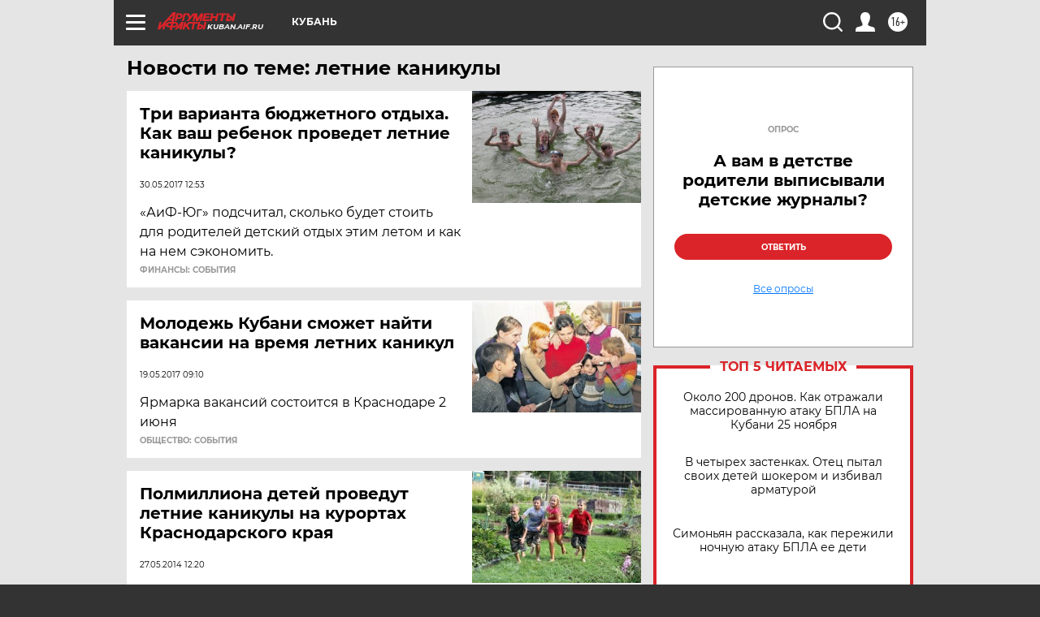

--- FILE ---
content_type: text/html
request_url: https://tns-counter.ru/nc01a**R%3Eundefined*aif_ru/ru/UTF-8/tmsec=aif_ru/637886598***
body_size: -72
content:
0F0D792869260192X1764098450:0F0D792869260192X1764098450

--- FILE ---
content_type: text/html; charset=utf-8
request_url: https://www.google.com/recaptcha/api2/anchor?ar=1&k=6LfjZjMUAAAAAI_S59f4czYi0DyStjWAunNaiRA8&co=aHR0cHM6Ly9rdWJhbi5haWYucnU6NDQz&hl=en&v=TkacYOdEJbdB_JjX802TMer9&theme=light&size=normal&anchor-ms=20000&execute-ms=15000&cb=pe4a9broiksd
body_size: 46127
content:
<!DOCTYPE HTML><html dir="ltr" lang="en"><head><meta http-equiv="Content-Type" content="text/html; charset=UTF-8">
<meta http-equiv="X-UA-Compatible" content="IE=edge">
<title>reCAPTCHA</title>
<style type="text/css">
/* cyrillic-ext */
@font-face {
  font-family: 'Roboto';
  font-style: normal;
  font-weight: 400;
  src: url(//fonts.gstatic.com/s/roboto/v18/KFOmCnqEu92Fr1Mu72xKKTU1Kvnz.woff2) format('woff2');
  unicode-range: U+0460-052F, U+1C80-1C8A, U+20B4, U+2DE0-2DFF, U+A640-A69F, U+FE2E-FE2F;
}
/* cyrillic */
@font-face {
  font-family: 'Roboto';
  font-style: normal;
  font-weight: 400;
  src: url(//fonts.gstatic.com/s/roboto/v18/KFOmCnqEu92Fr1Mu5mxKKTU1Kvnz.woff2) format('woff2');
  unicode-range: U+0301, U+0400-045F, U+0490-0491, U+04B0-04B1, U+2116;
}
/* greek-ext */
@font-face {
  font-family: 'Roboto';
  font-style: normal;
  font-weight: 400;
  src: url(//fonts.gstatic.com/s/roboto/v18/KFOmCnqEu92Fr1Mu7mxKKTU1Kvnz.woff2) format('woff2');
  unicode-range: U+1F00-1FFF;
}
/* greek */
@font-face {
  font-family: 'Roboto';
  font-style: normal;
  font-weight: 400;
  src: url(//fonts.gstatic.com/s/roboto/v18/KFOmCnqEu92Fr1Mu4WxKKTU1Kvnz.woff2) format('woff2');
  unicode-range: U+0370-0377, U+037A-037F, U+0384-038A, U+038C, U+038E-03A1, U+03A3-03FF;
}
/* vietnamese */
@font-face {
  font-family: 'Roboto';
  font-style: normal;
  font-weight: 400;
  src: url(//fonts.gstatic.com/s/roboto/v18/KFOmCnqEu92Fr1Mu7WxKKTU1Kvnz.woff2) format('woff2');
  unicode-range: U+0102-0103, U+0110-0111, U+0128-0129, U+0168-0169, U+01A0-01A1, U+01AF-01B0, U+0300-0301, U+0303-0304, U+0308-0309, U+0323, U+0329, U+1EA0-1EF9, U+20AB;
}
/* latin-ext */
@font-face {
  font-family: 'Roboto';
  font-style: normal;
  font-weight: 400;
  src: url(//fonts.gstatic.com/s/roboto/v18/KFOmCnqEu92Fr1Mu7GxKKTU1Kvnz.woff2) format('woff2');
  unicode-range: U+0100-02BA, U+02BD-02C5, U+02C7-02CC, U+02CE-02D7, U+02DD-02FF, U+0304, U+0308, U+0329, U+1D00-1DBF, U+1E00-1E9F, U+1EF2-1EFF, U+2020, U+20A0-20AB, U+20AD-20C0, U+2113, U+2C60-2C7F, U+A720-A7FF;
}
/* latin */
@font-face {
  font-family: 'Roboto';
  font-style: normal;
  font-weight: 400;
  src: url(//fonts.gstatic.com/s/roboto/v18/KFOmCnqEu92Fr1Mu4mxKKTU1Kg.woff2) format('woff2');
  unicode-range: U+0000-00FF, U+0131, U+0152-0153, U+02BB-02BC, U+02C6, U+02DA, U+02DC, U+0304, U+0308, U+0329, U+2000-206F, U+20AC, U+2122, U+2191, U+2193, U+2212, U+2215, U+FEFF, U+FFFD;
}
/* cyrillic-ext */
@font-face {
  font-family: 'Roboto';
  font-style: normal;
  font-weight: 500;
  src: url(//fonts.gstatic.com/s/roboto/v18/KFOlCnqEu92Fr1MmEU9fCRc4AMP6lbBP.woff2) format('woff2');
  unicode-range: U+0460-052F, U+1C80-1C8A, U+20B4, U+2DE0-2DFF, U+A640-A69F, U+FE2E-FE2F;
}
/* cyrillic */
@font-face {
  font-family: 'Roboto';
  font-style: normal;
  font-weight: 500;
  src: url(//fonts.gstatic.com/s/roboto/v18/KFOlCnqEu92Fr1MmEU9fABc4AMP6lbBP.woff2) format('woff2');
  unicode-range: U+0301, U+0400-045F, U+0490-0491, U+04B0-04B1, U+2116;
}
/* greek-ext */
@font-face {
  font-family: 'Roboto';
  font-style: normal;
  font-weight: 500;
  src: url(//fonts.gstatic.com/s/roboto/v18/KFOlCnqEu92Fr1MmEU9fCBc4AMP6lbBP.woff2) format('woff2');
  unicode-range: U+1F00-1FFF;
}
/* greek */
@font-face {
  font-family: 'Roboto';
  font-style: normal;
  font-weight: 500;
  src: url(//fonts.gstatic.com/s/roboto/v18/KFOlCnqEu92Fr1MmEU9fBxc4AMP6lbBP.woff2) format('woff2');
  unicode-range: U+0370-0377, U+037A-037F, U+0384-038A, U+038C, U+038E-03A1, U+03A3-03FF;
}
/* vietnamese */
@font-face {
  font-family: 'Roboto';
  font-style: normal;
  font-weight: 500;
  src: url(//fonts.gstatic.com/s/roboto/v18/KFOlCnqEu92Fr1MmEU9fCxc4AMP6lbBP.woff2) format('woff2');
  unicode-range: U+0102-0103, U+0110-0111, U+0128-0129, U+0168-0169, U+01A0-01A1, U+01AF-01B0, U+0300-0301, U+0303-0304, U+0308-0309, U+0323, U+0329, U+1EA0-1EF9, U+20AB;
}
/* latin-ext */
@font-face {
  font-family: 'Roboto';
  font-style: normal;
  font-weight: 500;
  src: url(//fonts.gstatic.com/s/roboto/v18/KFOlCnqEu92Fr1MmEU9fChc4AMP6lbBP.woff2) format('woff2');
  unicode-range: U+0100-02BA, U+02BD-02C5, U+02C7-02CC, U+02CE-02D7, U+02DD-02FF, U+0304, U+0308, U+0329, U+1D00-1DBF, U+1E00-1E9F, U+1EF2-1EFF, U+2020, U+20A0-20AB, U+20AD-20C0, U+2113, U+2C60-2C7F, U+A720-A7FF;
}
/* latin */
@font-face {
  font-family: 'Roboto';
  font-style: normal;
  font-weight: 500;
  src: url(//fonts.gstatic.com/s/roboto/v18/KFOlCnqEu92Fr1MmEU9fBBc4AMP6lQ.woff2) format('woff2');
  unicode-range: U+0000-00FF, U+0131, U+0152-0153, U+02BB-02BC, U+02C6, U+02DA, U+02DC, U+0304, U+0308, U+0329, U+2000-206F, U+20AC, U+2122, U+2191, U+2193, U+2212, U+2215, U+FEFF, U+FFFD;
}
/* cyrillic-ext */
@font-face {
  font-family: 'Roboto';
  font-style: normal;
  font-weight: 900;
  src: url(//fonts.gstatic.com/s/roboto/v18/KFOlCnqEu92Fr1MmYUtfCRc4AMP6lbBP.woff2) format('woff2');
  unicode-range: U+0460-052F, U+1C80-1C8A, U+20B4, U+2DE0-2DFF, U+A640-A69F, U+FE2E-FE2F;
}
/* cyrillic */
@font-face {
  font-family: 'Roboto';
  font-style: normal;
  font-weight: 900;
  src: url(//fonts.gstatic.com/s/roboto/v18/KFOlCnqEu92Fr1MmYUtfABc4AMP6lbBP.woff2) format('woff2');
  unicode-range: U+0301, U+0400-045F, U+0490-0491, U+04B0-04B1, U+2116;
}
/* greek-ext */
@font-face {
  font-family: 'Roboto';
  font-style: normal;
  font-weight: 900;
  src: url(//fonts.gstatic.com/s/roboto/v18/KFOlCnqEu92Fr1MmYUtfCBc4AMP6lbBP.woff2) format('woff2');
  unicode-range: U+1F00-1FFF;
}
/* greek */
@font-face {
  font-family: 'Roboto';
  font-style: normal;
  font-weight: 900;
  src: url(//fonts.gstatic.com/s/roboto/v18/KFOlCnqEu92Fr1MmYUtfBxc4AMP6lbBP.woff2) format('woff2');
  unicode-range: U+0370-0377, U+037A-037F, U+0384-038A, U+038C, U+038E-03A1, U+03A3-03FF;
}
/* vietnamese */
@font-face {
  font-family: 'Roboto';
  font-style: normal;
  font-weight: 900;
  src: url(//fonts.gstatic.com/s/roboto/v18/KFOlCnqEu92Fr1MmYUtfCxc4AMP6lbBP.woff2) format('woff2');
  unicode-range: U+0102-0103, U+0110-0111, U+0128-0129, U+0168-0169, U+01A0-01A1, U+01AF-01B0, U+0300-0301, U+0303-0304, U+0308-0309, U+0323, U+0329, U+1EA0-1EF9, U+20AB;
}
/* latin-ext */
@font-face {
  font-family: 'Roboto';
  font-style: normal;
  font-weight: 900;
  src: url(//fonts.gstatic.com/s/roboto/v18/KFOlCnqEu92Fr1MmYUtfChc4AMP6lbBP.woff2) format('woff2');
  unicode-range: U+0100-02BA, U+02BD-02C5, U+02C7-02CC, U+02CE-02D7, U+02DD-02FF, U+0304, U+0308, U+0329, U+1D00-1DBF, U+1E00-1E9F, U+1EF2-1EFF, U+2020, U+20A0-20AB, U+20AD-20C0, U+2113, U+2C60-2C7F, U+A720-A7FF;
}
/* latin */
@font-face {
  font-family: 'Roboto';
  font-style: normal;
  font-weight: 900;
  src: url(//fonts.gstatic.com/s/roboto/v18/KFOlCnqEu92Fr1MmYUtfBBc4AMP6lQ.woff2) format('woff2');
  unicode-range: U+0000-00FF, U+0131, U+0152-0153, U+02BB-02BC, U+02C6, U+02DA, U+02DC, U+0304, U+0308, U+0329, U+2000-206F, U+20AC, U+2122, U+2191, U+2193, U+2212, U+2215, U+FEFF, U+FFFD;
}

</style>
<link rel="stylesheet" type="text/css" href="https://www.gstatic.com/recaptcha/releases/TkacYOdEJbdB_JjX802TMer9/styles__ltr.css">
<script nonce="KYFtTdQ51OmXcK6b1px1ZA" type="text/javascript">window['__recaptcha_api'] = 'https://www.google.com/recaptcha/api2/';</script>
<script type="text/javascript" src="https://www.gstatic.com/recaptcha/releases/TkacYOdEJbdB_JjX802TMer9/recaptcha__en.js" nonce="KYFtTdQ51OmXcK6b1px1ZA">
      
    </script></head>
<body><div id="rc-anchor-alert" class="rc-anchor-alert"></div>
<input type="hidden" id="recaptcha-token" value="[base64]">
<script type="text/javascript" nonce="KYFtTdQ51OmXcK6b1px1ZA">
      recaptcha.anchor.Main.init("[\x22ainput\x22,[\x22bgdata\x22,\x22\x22,\[base64]/MjU1OmY/[base64]/[base64]/[base64]/[base64]/bmV3IGdbUF0oelswXSk6ST09Mj9uZXcgZ1tQXSh6WzBdLHpbMV0pOkk9PTM/bmV3IGdbUF0oelswXSx6WzFdLHpbMl0pOkk9PTQ/[base64]/[base64]/[base64]/[base64]/[base64]/[base64]/[base64]\\u003d\x22,\[base64]\\u003d\\u003d\x22,\[base64]/DmcK+w4g/[base64]/Ct2NHcHlXQMOeHVl6VEbDs37Cv8OEwoTClcOWOGXCi0HCmQMiXxnCpsOMw7llw4FBwr56wq5qYCjCmmbDnsOnY8ONKcKOeyApwr3CimkHw6fCgGrCrsOhdcO4bSHCtMOBwr7DtMKMw4oBw6/CtsOSwrHCjFh/wrhHDWrDg8Kxw4rCr8KQejMYNxEmwqkpa8KnwpNMGMODwqrDocOawrzDmMKjw6Bzw67DtsOEw45xwrtlwo7CkwAsbcK/[base64]/CsK4JFTDnMKNVSkofMOIZThvwrLCjGsjw7NBDyrDtsKawqbDmcOzwrjDh8OfWcO/w7TCnMKuYcOqw7nDiMKuwp3Ds3xHD8OJwrjDicO9w7EUJyQrRcO5w7jDvgRaw7t5w5vDmG52wqzCh0fCn8O1w4/Dp8O3wqrCocKdUcOmC8KSc8OBw5V4wpFAw4JNw6/DjMKDw4EgVsKAe0XChXXCjBHDvMK3wojCp2/DpsOyKjRGTBHCiwfDusKjLsKQeVHCg8KiCy8jdsOBdnPDusKrMMKAw51eV1Qrw43CvsKEwpXDhCkIwo/Dk8KTG8KRBcO0YzzDtFVEdBzDrFPCsBvDmCU/wrFrMMKRwo9FH8Omc8KaL8OSwphMDR3Dt8KAw75NDMO9wopDwozDpiBFw6/DlQFuR1FyIyXCjcKZw4VzwpfDmMOVw7FSwp7CtHIBw7Imd8KOf8ObasKaw43CusK8KELCo0s1wrsuw6AwwrACw4t/BsOewpPComUqNsOHWGTDlcKkd2DDkWdbeGjDmjTDnErDlsK1woBvwqJpbRLDnj9LwqLCrsKbwrxgYsKrPhjDlmPDksKgw7gQa8O/w5t+QsOowoXCssKow7vDj8Kwwo1yw7wpQMKPwq4Pwr/Cvj93BcKTw4jCtTpkwpnDm8OGXCdrw6I+wpTCosKwwokzJMKqwqg+woXDrsO2JMKOHMOVw7IJXSjCi8O7woxgeAzCnHPCgTRNwpnCkmNvw5LCmcOVaMKPVTIBwpzDssKtL2zDosKjL0bDjkrDsjnDpxApUMO/Q8KCXsOTw7M4w78/wrPCnMKlwrfCtWnCkcOJwrJPw47Dt1/Dg2JyNQo6NzvChMKwwrQCAMOdwqNbwqovwqQtacO9w43CgcOxSBhyIsKKwrZaw5LCqwgfLMOnZm/Ch8O1FMKpf8O+w7Zlw49qfsOzIcKfPcOow4PDhcKJw7fCnsOyORzCpMOVwrYuw6zDjlFwwpt8wpnDsjc4wr/Cn2JBwqbDu8K7JyoPPMKXw4RFGXHDgXvDssKJwps9wr/[base64]/[base64]/[base64]/eMObMsOvw75kw6FWVsOyAjQKw488KDDCm8Ktwrt0OcOowozDv19faMOBw7fDpMOZw5TCmUtYeMKqE8KKwok2IFI/w4QewqTDpsKDwp4zSyvCry3DrMKgw5MowpFcwr7CtRFWA8KtXxR3w5zClVTDo8OCwrRnwpDCncOGL2p0YsKfwqPDu8K8M8OAw5x+w4Ynw6pENsOsw4zDnsOQw4vCvMOXwqcgFcOCMGjDhzlpwr8ww6NLAcKGOSV1OQ3CssKVQRtVB0QkwpAewp/[base64]/DosKTNn7DownDhMOTwrvCncK7Nk1EZMKLUMODw7N8w5VkCls8BB9awonCo1rCkMKMeV/DqVbChXArVlnDvDUXJ8ONYsOXPD3CsBHDnMKpwrorw6I0WRHCsMK/[base64]/DvMOuasOKw6fClA5vw7kTPcKRNTByNcOKw5InwofDnGFfNMKBHk9Pw7PDscK6woPDtsKkwoPCq8KPw70xMsKMwqZbwofCgMKMNkFew57DocKRwo/CpsKjWcKvw4MOJHpnw4ZRwopTPXFyw795MsOWwpZWKjjDpRshWF7Cg8KLw6bDqsOqw55vaEbDuCXCgCbDvMO/cDLCkirCo8K5w7NuwqrDisOOdsKCwrEXMSNWwqvDl8KjVBY2IcO3csOzJV/CjsO7wp9nTcOBGS1Rw7/CrsOuEMOXw7fCsXjCi14Dbzc9XlTDlcOfw5TCgQUeP8OSD8OawrPDpMOdHMKrw74rJ8KSwr8nwrkWwq/DvcKsV8KnwovDocOsI8ONwpXCmsOww53DiBDDhQNIwq5CAcKMw4bClsKtTcOjw57Dh8KhNDwlw6HDqcKPEsKpZMOWwo8MUsK6GcKQw4tgfMKYXCgFwpjCksKYCT90KMO3worDtA99WS3DmMOsF8OTSkcCQUjDnMKpBSRTYUdsDcKzRkXDp8OiUMOCD8Ocwr7CgMOHdD/[base64]/CssOqwqHCpg5hXgBlaHvClMOfURsSwptaccKQw5tLeMOkL8KWw4zDuTzDn8Otw53CrkZZwqfDuD/CvMKQSMKNw5HCpjtmw7VjM8Ogw6lgDVfCjU5YYcOmw4vDqcO2w6jDs19EwogNeA7Duy3DqXHDvsOwSj0fw4bDtMOBw6fDmMK7wpTCssOqAxnCg8KMw5jDsl0LwqHCq0bDm8OiZ8K7wrfClsKMWxrDtU/CicOjDcK4wo7CjUhVwq3CtcObw4lVAcOUQn/DrMOnMlVmw5DCkj1GWsOMwrJYbsKswqZYwpEyw7UcwrM/c8Khw6HCmcKKwpnDhMKpDG7Dt0DDvUnCkVFhwq/CuREITMKmw79ET8KKE3gnKHpiIcO8wpTDpsOmw7TCk8KAEMOZD0UTGcK+Sk0CwovDuMOaw6nCgMOZw5Faw5V/M8KCwo3Duj/ClVcow5l8w79jwp3Cg34GDGprwqFbw67CrcKRZFNiUMOVw4IcMG9bwolVw4IXL3kzwpzCuHfDg1M0UcKpNifCtMOLaVheGBrDosO6wo7CgCoMe8OMw4HCgh1+CnfDpSTDrV8bwpNlCsK8w4/Cj8OKF3wqw7LCtTfDkQZ0wol/woXCn04rTT4xwpfCmMKTCsKMCzfCl03Dm8KlwpLDk1FLVcKmNlnDpD/[base64]/CrS/[base64]/DjwbDlgM7OMObdsOZworCi8OtwqDDrAvDlMK2XMKoJF3Do8OLwodWGULDmRDDscOPbwVpw5lIw6ZIw5UUw6/Co8KrccOpw6rDusOCVBJqwqsPw5cgQMOqLVpjwrB2wrPCsMOtfFZYMcOewqvCr8OswobCuz0WLMOvDcKwfwAOV33CnV0Zw6vDoMOiwrjCn8OCwpLDm8K3w6Q6wpHDrw8rwqM9NS5IRsK5w6PDsQrCvS3CpwF9wr/Cp8OxE1jCi3lAMXfDq3zCl2lYwqcww4DDjcK4w4TDslPDv8K5w7PCqMKuw4p2L8OaIcOFERtWGH8iZcK9w5RiwrRnwoIAw4gHw69Bw5gqw6rDnMO+KitFwrU3Ph/DnsOIFcOIw5XCrcKmGcOPFD7DjhHDkMK9YSrCmcK9wp/[base64]/RMK0w4nDrsKiw4g8w7vClcKOdCTCrmPChX/CkxBsw4fDlBMNdGlUHsOPPcKkwoTDkcKKAcOlwrAWMsO8woLDkMKXwpTDn8K+wp/DsALCghbCr1puInbDmyzDhxfCusOicsK1dRV8IF/Cl8KLO2vCs8K9w4zDuMOdWToDwrnDihbDvsKjw6pUw7ofIMKqF8KyQ8KfORXDvELCmcO0PEtMw6lxw7lVwpvDuQpnYUxtGsO0w6hFayHCm8OBXMKTMcKqw7tMw4PDsx3ChGjCrQfDlsKMPsK8DSluRzAZc8KxNcKjL8OTZTcHw6HCqCzDl8OGDcKjwq/Cl8OVwoRjTMO5wqPCvhvCqsKJwobCqgtvw4hNw7XCocKdw4nClXrDnjskw6jCqMKqw6NfwpPDrQlNwrjCkU4aM8OzE8K0wpREw4c1w4vCvsO0Qw96w5UMw6rCr2rCg2bCr0/CgGQIw6MhX8K2YTzDoBo8Jk8OdsKiwqTCtCg3w6nDrsOtw7PDintTZl0ow63CsUDDoX18H0B7HcOEwrgaLcOKw5nDpAcuHMKKwrPCocKEQMOTIcOjw5ZcdcOGWwsMZMOHw5fCocKzwotLw5oPQV7CpwzDvsKTw6TDg8OOLzlZYGAdPVDDhm/CqhHDlAZwwpnClyPClgXCkMK/w5Uvw4UzdUprBsO8w4vClS02woXCjhRgwo3DoEVYw4FVw5dXw49dwozDoMORfcOsw4xSOntHw4nDqkTCjcKJfWVHwqfCmhocEsKbKgsVNjJNFMO5wr3DisKIUMKbwpvDnULDtQLCi3U0w43CgH/DizfDuMKNZ0h5woPDnTbDryrCjcKqahI5f8K0w7IKCBvDiMKNw6vChMKSU8OxwrUcWy4nZgfCoDPCvMOkJ8KfaD/CvWJPasKiwr9ow45bwofCpsOlwrXCv8KEJcOwfhLDn8OmwrbCoFVBwpk1RMKDw6tRGsORP03Dkn7Cpy0bI8KQczjDgsKawq/ChxvDoyDCucKNeG5hwrrDhSTCrXLCgRJQNsKqaMO6fkDDk8OCwoLDg8K9OybCjm05O8OXSMOpw5Ftw5rCpcOwCsK3w4HClSfCnADCj24BcMKdVDYxw47Cmh1RasO5wrrDlEHDsj1Mwoh1wqNgU0/CsmzDhnDDvBXDt3TDkyHChsObwqAyw6pWw7/CtkNXw7tRworCtH7DusKkw5HDm8OfQcO8wr4/PhxxwpbCqMOYw5EVw43CscKQGTnDjhLDoAzDm8KmNMO9w4g2w4Z0w6cuw7NBw75Iw6DCosKyLsO8wo/DjMOnbMKsZcO4KMKmV8Kkw6zClX1Jw7sSwpMIwrnDoELDrULCnQDDpmjDgw7CmS9Yc1o/[base64]/[base64]/CjgTDqUjDvRVTNsOHwpJcw64GDsOGworDq8KaTW7CoSEzaljCssODEMOowrPDvyfCo1E8QMKnw7hDw7FLNzA/w4nDh8KKUcO/bcKowo5VwqfDvW3DosKuIxDDmwHCscOgw6huP2XDnkNbwqI2w6s1EUjDh8OAw4lLC17CpcKnSAjDnEkXwrrCpS/[base64]/[base64]/Dlm8mJBhUw6pOw5cYw4PDlRgHTz5Vd2bCmMKhwphYSWUNMcOCwqbDlj3DqsOlPG3DoQ5XEjcOwrzCiyINwqE0T3LCoMOZwr3CohvCjh3CkQIAw6LDuMOIw7EXw4tOZmfCmMKjw4LDscO/dsOIHMODw55Ow4o9TgTDl8KBwoDCiCpIfHfCvsOtVMKrw7tOwqrCp05iIsO/FMKMSEvCrXcZKEnDpHbDmMOVwoc/[base64]/DhsO2NFB0w47Ds8O2dcKWwrPDmzjCk2MQWsO7wovDrMONI8KQwocOwoYaFWvDtcKZN0xxPT/CjF/CjsKaw5rCnMOow4XCssO3ccOFwqvDvEfDkA/DgGpCwqvDq8Koc8K6DcOPK0Ifwrtpwqs+Rh7DghZGw7/CijHDhW13woDDiA/DpkNpw4HDrGJcwqwQw6rCvQvCvCE3w5XCmH1eKXFrXWrDhicFF8OqVGjCisOhRsOawpN+E8OuwqfCgMOEw4rCqxTCgyk/MiNIEncvwrjCvztBCCHCu3BBwoPCksOmw4gwEsOjwqTDjUYhM8K1HjbCt2DCm04WwobClMK/by1Hw4bDkjDCvsORYMKsw5sIwqAkw5YcdMO0HMK/w6fDi8KTEA1aw5fDhcKCw44cb8OHw5jCkAPDmMOpw6QVw6nDocKQwrfCmcKDw4zDn8Ktw7hXw4jDk8OYYH4ZbsK5wqHDgsOVw5YTGzAzwqdaGG3CuCLDhsOJw5LCscKLeMKkUC/[base64]/[base64]/DmlnCkFwJw4XDn8KSE8KSwqpVSTx/woPCh8O6N3PCsGBSwoZGw6dkbcKVUWQVYMKcHlrDjilbwrECwo3DosKrfMKbJcKmw7t0w7XCi8OhYMKuScKLTMK7MhoYwpnCvcKsLx3CmWvDu8KcYXIoWhA+KC/[base64]/DgDpBwrxkwo19IFt4wofCkcKuEcOyWk3ChnMGwq3DlsOsw5TDinhAw4/[base64]/Co8OfDnDDpgfDsw/DjHHCt0/Ch3/Cty/Dr8KYEsKQZcKqJMKtB2vCq3Uaw63CkEx1HWkZBjrDoVvDtgHCg8KZZnpMwoMvwq1Bw4LCv8OCUF9Lw5fDvsKbw6HDgcKRw6rCjsOJc03CtQc8MMOGwr3DgE8lwop/WjbCsAF0wqXCicKIQUrCrcO4XMKDw6nDlTBLKMKZwonDugpIHMOFwpc1w4tNw7TDnyHDgQYESMO3w54mw7cYw6g9YcOrSBPDmMK3wocsTsK0fMKtKV3CqcK3IQU/wroxw4zCs8OKVjTCsMOkTcOtfsO5Y8OtCcKJNsOewojCtgVDwo1vesO2E8Olw69Ew5hiV8OVf8KNIcOZFcKGw5AHIlrCt13Cr8OVwqnDssOITsKnw7jDicKsw7BhMMKeIsO+w7QrwrtrwpJlwqh/w5LDhMOcw7fDqGgiasKKI8KZw6NCw5LChsK5wpY1Rj8bw4zDtUNvJS7CmUMmMMKbw6sTwrrCqy1rwobDjCXCjsOSwr7CpcOjwpfCpMKpwqRJXcKDCzvCq8ORNcKkU8K6wpA/[base64]/w5DCh2bChMOBwrQRwoYRwqJsdMObw4h6wpjCvCdVRm3DhcOYw6QCYh4fw4bDhUzCm8K5woYpw7/Dsj7Dow96e33DmE/[base64]/[base64]/[base64]/[base64]/[base64]/woTDvMOiwrN+OsKfwol6VcO6w408w6MdIBUDwovDk8OJwqPCgMO9ZsObw45OwpDDmsOtw6pEw5k4w7XDmFRLMD3DlsOFAsKVwp5nFcOLVMOpPSrDiMK3bkkswqTDj8KmY8O9TX3DmS/DsMKRS8KkQcKWVMOSw40tw6PDiVxQw584VMOJw6XDi8OvVVY8w4rCtMO6fMKKUH06wpd3ScOAwo5RBsKGGsO9wpQiw4/Cq3kgA8K0A8KkNBrDkcOSQcKKw53CiBc3HmFFHmQKGSsYwrzDlgMgcMOhw7PDucOww4rDhMOQbcOPwrvDj8OJwoPDu1dvKsOKLTrClsOKw7A+wrnDmcO2FcKuXDHDlyfCmWxTw4PCiMKgw75UPnwUJsOlEH3CscOgwozDpnlPV8ORST7DsndYw63CuMK3bDbDiVt3w6/Diy/CtChRI3XCrjk+Fx0nY8KTw7fDsDzDjsOUeDgfw6BJwpHCvg8uM8KbIiTDlnYDw7XCiAoCQcKMwoLCmSxBLQbCk8KyCz8VOBbCm29RwqNew6M1fHtnw6A8KsOnc8K9ISkTE31/[base64]/Ct8KwEhJOR1AOXRNPw7wKw55KwqfCg8OvwrRow5nDnV3ChWXDqx4dLcKPOBt5BMKIDsKTwo3Dq8KZcVJHw7jDpcKewrNLw7LDs8KjT2DCosKWbwTCnGQ+wqY7HsKjY2hBw7glw4kbwrDDsijCjgt3w6rDgMKDw4gMesOuwo/DvsK2wr/[base64]/ZVx1akzDiMO+w6M7w6LDqy7DoyUZX3lTw4Jowp/[base64]/[base64]/[base64]/CvXInWMOSwrZXwpzDr3tYw4bCqw8tWsOvBcOMPMKrKcKATGbDjHJZw5vCt2fDhCNqVcKXw5owwpbDm8O9csO+IVTDn8OEb8OGUMKIw6fDisO/[base64]/[base64]/CscO/w7zCjnHCnsKzQsKswrTDqsK9WMOgw7TCgGnDn8KULVfDuyMPesOnwoDCmsKgKzBkw6VcwqIRGGE5TcOOwoDDucKewrLCq07CnsO2wo5uOzjCpMKHZ8KDwoTDqikSwq7DlMONwoUvJsO6wodLV8ObOyXDuMOXIgHDsX/[base64]/[base64]/CmMKOHMKAw5FQwonDnHbDjBNow4TDsSjClg7DosO1IMO0bsOzJSRKwoFNwpgOwrrDt0tjMQY7wpRzNcK9IDlZwoPDpEFfGnPCgsO9TsO6wptZw67CmMOlaMO9w5HDssKQQSLDlsKKbMOEw7TDtH5iwqkow57DgsKYSnMPwq/DjTUIw5vDrWnDnGV6eFjCkMORw6jCkyx7w67DtMKvcG9Dw6TDhiwLwpbDoggsw7nDhMKWNMKUwpd8w6kqAsOGZSHDmsKabcOKPiLDn3VnNUxKZ3LDsmBwL0vDoMObPWQHw4dnwpcrBHccAsOuwrjCiF3Cn8OxTDXCjcKPeVs4wpQRwr5EFMKUUMO+w7Mxw53CqsO/w7JYwqhWwp8bHD7Dg3HCp8KvBkNxw7LCiBjCgcKBwrAXLcKLw6TChn81VsKxDXDDucO1fcOQw54kw5l7w69Uw54IHcOTQj01woZpw5/CmsKTT1N2w4/[base64]/CtyYvWsOrwrbCq13DtyPCscKtw63DoSnCjB7Cg8Ksw5vCosK/bcOQw7h+CTpdfyvCrAPCo3RDwpDCucOqbV8gNMOSw5HCoGbCnTVgwpjDomwtaMKSEE/CtSzClMKXE8KceC/[base64]/DkcOlw7PCmBRUw4fDhcKUw7RdVlk2wrvDjzDCoHxYw6TDl1zDqjRFwpbDvg3CkXlTw6bCvnXDt8OpMcO5WMOhw7TDqjPChMKMLsOISi1XwqjDoEbCu8KCwozCh8KdU8OFwqjDm1tXSsKuw4vCq8OcVcKIw4nDsMKYE8Kjw6pfwqN2MT0/[base64]/CtMOAw7zCvcK2QsO7KTDCoT/[base64]/CMOXwrHDqcOKwq8rBEopZ8KYw4tvB8KJBQvDpWDDrV9JVsODw4TDpnIKaUEowrfDnlsgwrXDg30zTiYIIMO/BDJ5w7XDtmrClMKpJMKVw4HDgjpKwoBsaytzUCTDu8Ofw59AwoPDt8OpEW5mN8KqaAbCoU7DsMKAYUJ1L23ChcKxNh1wZRoPw704w4/DlybDiMO1JsOiQGXCq8OAOA/Dj8KuOTYLwofCsVrDhsOgw7TDosKvw5EXw6zDucKMYDvDgwvDmyYfw5wswqDCm29Iw5LCij/DiDpGw43CiikYKsOYw5/CkSrDuT9Dwr4Rw6fCtcKOw6hmE3pBcMKcKsKcBcKPwpdZw6XCicKRw58VAh5ALMKRHCpTO346wq/DmynCvCJKdC1iw4zCnRpow7zCn1Qew6XDmnrDhsKNPsKcH1EQw73DksK8wqbCksOCw6PDoMKzwrfDncKAwrrCkWPDoFYjwpJHwpXDiE3DgsKzGFYzbxQqw6VQCndlwq4OI8OlZTlVWw/CnMKew6bDjsK3wpRyw45SwrFjOmDClGHCrsKreRBYwp59ccOHVMKCwoAeYsK+w5cew78gXGIyw4czwo4decOZcVrCsivCrnJuw4rDssK1wrXCqcK2w4nDqifCuzrDmcKeQsKMw4bCmMKpR8K2w7fCsSZewq0xG8KPw5MQwp1GwqbCisKRFcKEwr1KwpQpYm/[base64]/DicOxwrjDssOSdQY0w48+AcOvCEXDssKzw6pkw7jCk8ObI8OewonDsFgcworCqcO3w7xCJxZgwrvDr8KlclxjRXLDmcONwpDCkCtxKcKowrrDncOiw7LChcKFMQrDn3bDqMOBPMODw7lEX1g5STnDqFxjwp/DqGtiUMOHwpDCocO+az8TwoZ7woHDtwbDpHYLwrMPRcOIAjpTw63DrH/CvRNYfUzCkTg/U8KgEMOvwp/Cn2M6wqFca8OOw4DDrsKzKMKZw7HDksKnw55Jw5UlScKMwo/[base64]/DksO7eMK/YQ/CuytHw7Vqwp7CrAIuP8KSEiA3wrMvQcKuwrHDsGLCvkLDniDCpcKIwrnDtsKRR8O1TFkkw7AXfmt5dMKgU3vCscOYAMOpwpFCAnjCiGIjY1DCh8OQwrIhRMOOZi5SwrB3wrIkwpVCw7jCuWfCo8O/[base64]/BlYeD8K0TcOLw7IHw5d7w5cLesORNsKoE8KzW13CiGlfw65sworCqcKNST8UcMKhwrFrLVPDsi3CvTrDl2NYJH/DryEpRsOhGcKPbgjCgcKDwqXDgXTDv8OvwqdiSjB5wqdaw4bCuUQew6rDuXIrf2fDnMK7MGdew5Rnw6QIw43CjlF7wojDksO6LRQ3MCZTw7sYwp/[base64]/w68gw5I4Hghgwo4ywrJXVivDhQNBYcOXSMO9X8KDw5wfw7Y6w47Dokd3VkrDh1kVwrFsDDtYO8KBw67DjDYXeGTCmkDCu8KBIsOrw7DDvcOXYTAsFCFQLQrDi3HCg3rDjR0Dw7dyw5JUwpN8UEIdJ8K/OjB7w6piDQzCk8KlLUbCtsKaYsKKN8KEwqzCucOhw5A6w6UQwqkodsK1UsKGw63DqMOOwrc5HcKlw71OwqDCpsOTPsOswohxwrsWUi1nBh0nw4fCssKcf8KMw7Quw6DDr8KuFMOXw5TCuTfCtx/DtzEUwo4zZsOHwpLDvMK3w6nDnTDDlTgEM8Kocxtrw5PDl8KdP8Oyw4pkwqFywqXDvyXDhsOlDcKPZX5gw7Vaw5khFHk2wr8kwqbCmjIcw6hyYcOhwozDi8O4wrBrQsOBTgJtwqstf8O+w4vDkiTDmEk6FSVMwrg5wp/CuMK6w6nDi8KYw77Dt8KnZcO3wrDDkEEcMMK8acKkwrR+w5XCv8OOWgLDg8OXGjPCr8OrXMOmFhhzw6PClg7Di1jDgcKfw5vDjcK/fF5hP8Omw7BeGn9qwo/[base64]/FMK2w5DChsOxDMOqw45oXcOuUWTCgyATw64VWcO6fsK5dVRdwrtXPsOqDDPDvcKXJEnDusKtVsKkXU3CjEcsESfChSrCqXpGDMOpfmlbw7jDnxfCkcOIwq4bw5k5wr7DncOyw6RbcmTDjMOMwqzDq0/DrMKrW8KrwqrDiljCtGzDn8OKw7/[base64]/DnRl7w7l3AMO/McOQXXVSR8KbwprCok4zb8OTcMOjbMOrw6Mzwr5Tw7LCjyUCwolNwpzDmSrCosONE3HCqxwWw4HCn8OFwoNbw6omw5k/[base64]/DvMKhw4dcIcO8KhQXwq0uQsKlw5XDnS40wrLDg2ENwqMLwrPDscKnwojCrsKsw4zCnFZswrbCgzwtdSvCmcKrwoQ5E1hXAmfCljHCoW1iwq1fwrbDl2YowpvCrjjDv3rClcOgOAXDtWDDrhsifyTCjMK1DmJbw73CuHrCnBDDt3FIw5/DsMO0wqnDgxRXw5Y0a8OiccOow7nCpMKzTcOiY8OXwo7DjMKVK8O/[base64]/DtcODwpcdwpgkO8O7wr5dNkIBw6F/NsOPwpt7w5k8G2JMw6IGey3CkMOkOWJ2wqHDoSDDnsKhwo7CgMKTw6vDi8KGPcK+QsK/wpsOBDwYAwzCn8OOTsO/[base64]/CvWjDmnnCmMKVe8OwwoNZesKEw4QfUcK9EMOxRWDDusOHBCPCgQHCssKZW2zDhRJMw69ZworDgMOJZjLDm8KIwpgjw5rCslvDhhTCucK3DQc1eMKpTMKfw7DCu8KlbMKzfxJCKh4/wpfChX3ChcOfwpfCtMOSX8KrLyTCmho9wp7CtMOew63DqsKuHRDCnHFqwqPCpcKhw49OUgfDhgR7w6RXwrvDkho/[base64]/[base64]/CuXxvF8OmwokeI8O8J0wPYcOOwprDo8Ocw4nCtVbCh8Krwr/DlXXDiXTCvybDv8K1IEvDinbCvyPDtQFDwqh0wqlKwqbDkyEzwqXCpV17wq7Dv0XCnWvDhynDtsONwp8zw6LDocKhLD7CmCnDp0hMIELDhsOmw6vCjcOAE8Oew64lwobCmjgxw6/Dp3JjXcOVw5zDmcKSMsKiwrAIw57DuMKwTsK7wpnCgj3DhMOhZEEdOwtDwp3Cm1/[base64]/UMKtN2t/w6soRl1kw6/Du8KqwqVpQMO4AsOOdsKWwoHDoHjCtRJmw7rDlsO6w5bDrQ/[base64]/[base64]/CtksyJsKGw74mwqvCrEslSGISBGQiwqEFA0B6DcOUFXECM1HCisKpL8KuwpLDvMOWw4vDnS08bcKrwo/DkQ9hGMOVw5kADHXClVhhQFxlw6fDrMKowqzCm1/CqghhJsOFexZBw5/[base64]/[base64]/IcOFw7R2woPDlTkIw5PDg8KLw47DmcKlw6Ekw5zClsOqwqJzCl1TUVAuTFXCqwENQ04uW3c9wrYVwp0ZUsOFw5ItNT3DvcO+J8KVwoEgw64cw4/[base64]/CvcKkw4YUw4/CosKswrhiwrI8w5LDvV3CkjvCisKqJ8OxO07CiMOPOWfDrsOsG8Olw5hiw7VCazM+w44eZB/DmsOjwonDgVFCw7FBUsK8YMOgHcK0w4wMJmkuw5jDp8KWXsK4w6/CrsKEQ2daPMKrw7HDsMOIw6nCmsO/THbCo8OZwqzCtEHCpXTDiyk5DAHDqsOrw5MeKsKlwqFDCcOWGcOpw6EHXWvCqg7CiwXDp3TDlsO9LwfDmyIBw7DDrTjCn8OLAzRtw47CvMOBw74XwrIrAkQoVwV3c8OMw59Awq5Kw6/DvSw2w7EJw6p/wqcSwoPDlcKsDMOPAF9gBMKlwrJNKMOIw4nDucKEwp9yMMOOw5FcK0NEd8OPdVvChsKRwrJNw7Bsw53DhcOLJcKOSHXCuMOgwqoAZMO5RQYKBcK1akkAMGdsbcK9TmrDgyPCoQUoEgXCojUSwrpjw5MPw4jCjsO2wqnCg8K4PcK/GkvCrknDrDlwP8K/[base64]/Cq8KJKx/CvBRTw7vDjcK5wpBdL3TCqMKqRsKXOcOswqk7ERHCtcKeQyPDocK2I18cVcO7w4XDnzbClsKNw53CnALCjhgZw4zDmcKVE8KVw73CpcK4w4bCu0XCkw8FP8KDNmfCgFPDkG0bJsKGLjAmw7pKDhV4JMOBw5TCsMKffcKuw4XDnwcpwq56w7/CkTXDu8KZwqZKwrPCuAvCiSXCi3d6f8K9OGLDgVPDsznCtcKpw703w6TDh8KUCSPDqTNzw7xaZsKIElDCuQ4nRDTCi8KqQEkEwqZvw6Z6wqkWwo1pQMKxVMOvw4AEw5YvAcKtVMOxw6wQw5nDl1BAwp5xwp/Dn8K2w5TDgAl5w6DCn8OnP8K+w57CpcObw4InVzsZGsOJQMOHABUqwoY2UMOIwqPDtEw8KRzDhMKgwrJWacKhVg3CtsKcDlgpwqp9w6bClmrCh1lXKynCs8K7J8KiwrcGTCB/Aw0ePsO3w6FzM8KGFsKtVWFcw7TDn8OYwrAoKnXCkB7CoMKxBh5+QcKTDBrCmybCil54UxE5w7LCtcKFwo/CgFvDmMOFwok0DcKhw6XDhALChcOMXMKDw79FKMKRwrPCoGPDoDfDicKqw6/[base64]/CgD7Cs8Onc8KSw6cWw6nCjcOAw4zDnBTCvmzCkA\\u003d\\u003d\x22],null,[\x22conf\x22,null,\x226LfjZjMUAAAAAI_S59f4czYi0DyStjWAunNaiRA8\x22,0,null,null,null,1,[21,125,63,73,95,87,41,43,42,83,102,105,109,121],[7668936,304],0,null,null,null,null,0,null,0,1,700,1,null,0,\[base64]/tzcYADoGZWF6dTZkEg4Iiv2INxgAOgVNZklJNBoZCAMSFR0U8JfjNw7/vqUGGcSdCRmc4owCGQ\\u003d\\u003d\x22,0,0,null,null,1,null,0,0],\x22https://kuban.aif.ru:443\x22,null,[1,1,1],null,null,null,0,3600,[\x22https://www.google.com/intl/en/policies/privacy/\x22,\x22https://www.google.com/intl/en/policies/terms/\x22],\x22nz+su4Ob9SSzMwkKOexR1gQDEAMH3KGlS1x7ryVwWMY\\u003d\x22,0,0,null,1,1764102052121,0,0,[87,238],null,[203,154,107,94,121],\x22RC-jE7dw4tONG6w5A\x22,null,null,null,null,null,\x220dAFcWeA7fNlBugTbYDQZ-fIa0c59tZIlLx8xAJlHamH2yt91rBCQZ_oCl09UrAEFJf9YMIRsV-umWFX1Txz64uwoHVoopbs4rgw\x22,1764184852279]");
    </script></body></html>